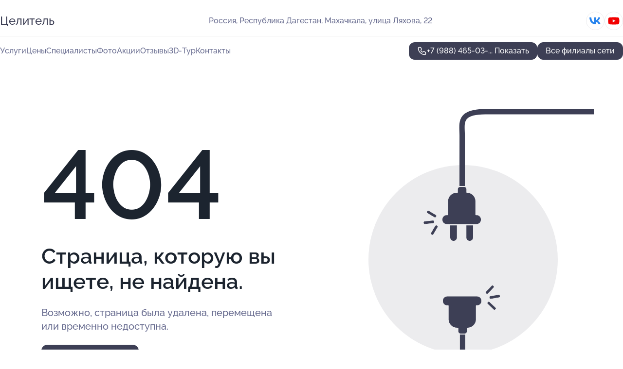

--- FILE ---
content_type: text/html; charset=utf-8
request_url: https://tselitel-med.ru/poliklinika_tselitel_na_ulitse_lyahova/specialist/lyudmila_vitalevna_nifontova/
body_size: 4926
content:
<!DOCTYPE html>
<html lang="ru">
<head>
	<meta http-equiv="Content-Type" content="text/html; charset=utf-8">
	<meta name="viewport" content="width=device-width,maximum-scale=1,initial-scale=1,user-scalable=0">
	<meta name="format-detection" content="telephone=no">
	<meta name="theme-color" content="#3D3F55">
	<meta name="description" content="">
	<link rel="icon" type="image/png" href="/favicon.png">

	<title>404</title>

	<link nonce="UjrvmknkAOPyPxrctkxkm9jj" href="//tselitel-med.ru/build/lego2/lego2.css?v=ffAwWDmDuvY" rel="stylesheet" >

		<script type="application/ld+json">{"@context":"http:\/\/schema.org","@type":"https:\/\/schema.org\/MedicalBusiness","name":"\u041f\u043e\u043b\u0438\u043a\u043b\u0438\u043d\u0438\u043a\u0430 \u0426\u0435\u043b\u0438\u0442\u0435\u043b\u044c","address":{"@type":"PostalAddress","streetAddress":"\u0420\u0435\u0441\u043f\u0443\u0431\u043b\u0438\u043a\u0430 \u0414\u0430\u0433\u0435\u0441\u0442\u0430\u043d, \u0443\u043b\u0438\u0446\u0430 \u041b\u044f\u0445\u043e\u0432\u0430, 22","addressLocality":"\u041c\u0430\u0445\u0430\u0447\u043a\u0430\u043b\u0430"},"url":"https:\/\/tselitel-med.ru\/poliklinika_tselitel_na_ulitse_lyahova\/","contactPoint":{"@type":"ContactPoint","telephone":"+7\u00a0(988)\u00a0465-03-64","contactType":"customer service","areaServed":"RU","availableLanguage":"Russian"},"sameAs":["https:\/\/vk.com\/celitel05","https:\/\/www.youtube.com\/channel\/UCRFyQVTZ3S-oh1vogf7KKdA"],"image":"https:\/\/p2.zoon.ru\/preview\/1Xrit41n0C7iMXHfubsjmg\/2400x1500x75\/1\/f\/b\/original_6156bf1b2f62730faa342117_615daee1c2524.jpg","aggregateRating":{"@type":"AggregateRating","ratingValue":5,"worstRating":1,"bestRating":5,"reviewCount":584}}</script>
		<script type="application/ld+json">{"@context":"http:\/\/schema.org","@type":"https:\/\/schema.org\/MedicalBusiness","name":"\u0414\u0435\u0442\u0441\u043a\u043e\u0435 \u043e\u0442\u0434\u0435\u043b\u0435\u043d\u0438\u0435 \u0426\u0435\u043b\u0438\u0442\u0435\u043b\u044c","address":{"@type":"PostalAddress","streetAddress":"\u0420\u0435\u0441\u043f\u0443\u0431\u043b\u0438\u043a\u0430 \u0414\u0430\u0433\u0435\u0441\u0442\u0430\u043d, \u0443\u043b\u0438\u0446\u0430 \u0410\u0446\u044b \u0410\u0431\u0434\u0443\u043b\u043b\u0430\u0435\u0432\u0430, 60","addressLocality":"\u041c\u0430\u0445\u0430\u0447\u043a\u0430\u043b\u0430"},"url":"https:\/\/tselitel-med.ru\/detskoe_otdelenie_tselitel_v_sovetskom_rajone\/","contactPoint":{"@type":"ContactPoint","telephone":"+7\u00a0(8722)\u00a052-22-84","contactType":"customer service","areaServed":"RU","availableLanguage":"Russian"},"sameAs":["https:\/\/vk.com\/celitel05"],"image":"https:\/\/p0.zoon.ru\/preview\/8Vn0BAh7XjVf8lAD0xbRyg\/2400x1500x75\/1\/5\/e\/original_57dd1e2740c088373b935622_655eeefb9f6a06.24067360.jpg","aggregateRating":{"@type":"AggregateRating","ratingValue":4.4,"worstRating":1,"bestRating":5,"reviewCount":1}}</script>
		<script type="application/ld+json">{"@context":"http:\/\/schema.org","@type":"https:\/\/schema.org\/MedicalBusiness","name":"\u041f\u043e\u043b\u0438\u043a\u043b\u0438\u043d\u0438\u043a\u0430 \u0426\u0435\u043b\u0438\u0442\u0435\u043b\u044c","address":{"@type":"PostalAddress","streetAddress":"\u0420\u0435\u0441\u043f\u0443\u0431\u043b\u0438\u043a\u0430 \u0414\u0430\u0433\u0435\u0441\u0442\u0430\u043d, \u0443\u043b\u0438\u0446\u0430 \u0410\u0431\u0434\u0443\u043b\u044b \u0410\u043b\u0438\u0435\u0432\u0430, 12","addressLocality":"\u041c\u0430\u0445\u0430\u0447\u043a\u0430\u043b\u0430"},"url":"https:\/\/tselitel-med.ru\/poliklinika_tselitel_na_ulitse_abduly_alieva_12\/","contactPoint":{"@type":"ContactPoint","telephone":"+7\u00a0(8722)\u00a052-22-84","contactType":"customer service","areaServed":"RU","availableLanguage":"Russian"},"sameAs":["https:\/\/vk.com\/celitel05"],"image":"https:\/\/p2.zoon.ru\/preview\/zgNV4bp4D8VuhKlki2Vhig\/2400x1500x75\/3\/6\/2\/original_5bc58ddcacc662038b4bbdaf_655eee3b5b9c36.83022902.jpg","aggregateRating":{"@type":"AggregateRating","ratingValue":4.2,"worstRating":1,"bestRating":5,"reviewCount":13}}</script>
		<script nonce="UjrvmknkAOPyPxrctkxkm9jj">
		window.js_base = '/js.php';
	</script>

	</head>
<body >
	 <header id="header" class="header" data-organization-id="6156bf1a2f62730faa342111">
	<div class="wrapper">
		<div class="header-container" data-uitest="lego-header-block">
			<div class="header-menu-activator" data-target="header-menu-activator">
				<span class="header-menu-activator__icon"></span>
			</div>

			<div class="header-title">
				<a href="/poliklinika_tselitel_na_ulitse_lyahova/">					Целитель
				</a>			</div>
			<div class="header-address text-3 text-secondary">Россия, Республика Дагестан, Махачкала, улица Ляхова, 22</div>

						<div class="header-socials flex gap-8 icon icon--36" data-target="header-socials">
									<!--noindex-->
					<a href="https://vk.com/celitel05" data-category="vk_group" rel="nofollow" target="_blank">
						<svg class="svg-icons-vk_group" ><use xlink:href="/build/lego2/icons.svg?v=mwanYvUAAgQ#vk_group"></use></svg>
					</a>
					<!--/noindex-->
									<!--noindex-->
					<a href="https://www.youtube.com/channel/UCRFyQVTZ3S-oh1vogf7KKdA" data-category="youtube" rel="nofollow" target="_blank">
						<svg class="svg-icons-youtube" ><use xlink:href="/build/lego2/icons.svg?v=mwanYvUAAgQ#youtube"></use></svg>
					</a>
					<!--/noindex-->
							</div>
					</div>

		<nav class="nav" data-target="header-nav" data-uitest="lego-navigation-block">
			<ul>
									<li data-target="header-services">
						<svg class="svg-icons-services" ><use xlink:href="/build/lego2/icons.svg?v=mwanYvUAAgQ#services"></use></svg>
						<a data-target="header-nav-link" href="https://tselitel-med.ru/poliklinika_tselitel_na_ulitse_lyahova/services/" data-za="{&quot;ev_label&quot;:&quot;all_service&quot;}">Услуги</a>
					</li>
									<li data-target="header-prices">
						<svg class="svg-icons-prices" ><use xlink:href="/build/lego2/icons.svg?v=mwanYvUAAgQ#prices"></use></svg>
						<a data-target="header-nav-link" href="https://tselitel-med.ru/poliklinika_tselitel_na_ulitse_lyahova/price/" data-za="{&quot;ev_label&quot;:&quot;price&quot;}">Цены</a>
					</li>
									<li data-target="header-specialists">
						<svg class="svg-icons-specialists" ><use xlink:href="/build/lego2/icons.svg?v=mwanYvUAAgQ#specialists"></use></svg>
						<a data-target="header-nav-link" href="https://tselitel-med.ru/poliklinika_tselitel_na_ulitse_lyahova/#specialists" data-za="{&quot;ev_label&quot;:&quot;org_prof&quot;}">Специалисты</a>
					</li>
									<li data-target="header-photo">
						<svg class="svg-icons-photo" ><use xlink:href="/build/lego2/icons.svg?v=mwanYvUAAgQ#photo"></use></svg>
						<a data-target="header-nav-link" href="https://tselitel-med.ru/poliklinika_tselitel_na_ulitse_lyahova/#photos" data-za="{&quot;ev_label&quot;:&quot;photos&quot;}">Фото</a>
					</li>
									<li data-target="header-offers">
						<svg class="svg-icons-offers" ><use xlink:href="/build/lego2/icons.svg?v=mwanYvUAAgQ#offers"></use></svg>
						<a data-target="header-nav-link" href="https://tselitel-med.ru/poliklinika_tselitel_na_ulitse_lyahova/#offers" data-za="{&quot;ev_label&quot;:&quot;offer&quot;}">Акции</a>
					</li>
									<li data-target="header-reviews">
						<svg class="svg-icons-reviews" ><use xlink:href="/build/lego2/icons.svg?v=mwanYvUAAgQ#reviews"></use></svg>
						<a data-target="header-nav-link" href="https://tselitel-med.ru/poliklinika_tselitel_na_ulitse_lyahova/#reviews" data-za="{&quot;ev_label&quot;:&quot;reviews&quot;}">Отзывы</a>
					</li>
									<li data-target="header-tour3d">
						<svg class="svg-icons-tour3d" ><use xlink:href="/build/lego2/icons.svg?v=mwanYvUAAgQ#tour3d"></use></svg>
						<a data-target="header-nav-link" href="https://tselitel-med.ru/poliklinika_tselitel_na_ulitse_lyahova/#tour3d" data-za="{&quot;ev_label&quot;:&quot;tour3d&quot;}">3D-Тур</a>
					</li>
									<li data-target="header-contacts">
						<svg class="svg-icons-contacts" ><use xlink:href="/build/lego2/icons.svg?v=mwanYvUAAgQ#contacts"></use></svg>
						<a data-target="header-nav-link" href="https://tselitel-med.ru/poliklinika_tselitel_na_ulitse_lyahova/#contacts" data-za="{&quot;ev_label&quot;:&quot;contacts&quot;}">Контакты</a>
					</li>
							</ul>

			<div class="header-controls">
				<div class="header-controls__wrapper">
					<a
	href="tel:+79884650364"
	class="phone-button button button--primary button--36 icon--20"
	data-phone="+7 (988) 465-03-64"
	data-za="{&quot;ev_sourceType&quot;:&quot;&quot;,&quot;ev_sourceId&quot;:&quot;6156bf1a2f62730faa342111.a026&quot;,&quot;object_type&quot;:&quot;organization&quot;,&quot;object_id&quot;:&quot;6156bf1a2f62730faa342111.a026&quot;,&quot;ev_label&quot;:&quot;premium&quot;,&quot;ev_category&quot;:&quot;phone_o_l&quot;}">
	<svg class="svg-icons-phone" ><use xlink:href="/build/lego2/icons.svg?v=mwanYvUAAgQ#phone"></use></svg>
			<div data-target="show-phone-number">
			+7 (988) 465-03-...
			<span data-target="phone-button-show">Показать</span>
		</div>
	</a>


									</div>

									<a href="https://tselitel-med.ru/" class="header-controls__booking button button--primary button--36 button--mobile-fluid">Все филиалы сети</a>
							</div>

			<div class="header-nav-address">
									<div class="header-block flex gap-12 icon icon--36" data-target="header-socials">
													<!--noindex-->
							<a href="https://vk.com/celitel05" data-category="vk_group" rel="nofollow" target="_blank">
								<svg class="svg-icons-vk_group" ><use xlink:href="/build/lego2/icons.svg?v=mwanYvUAAgQ#vk_group"></use></svg>
							</a>
							<!--/noindex-->
													<!--noindex-->
							<a href="https://www.youtube.com/channel/UCRFyQVTZ3S-oh1vogf7KKdA" data-category="youtube" rel="nofollow" target="_blank">
								<svg class="svg-icons-youtube" ><use xlink:href="/build/lego2/icons.svg?v=mwanYvUAAgQ#youtube"></use></svg>
							</a>
							<!--/noindex-->
											</div>
				
				<div class="header-block text-3 text-center text-secondary">Россия, Республика Дагестан, Махачкала, улица Ляхова, 22</div>
			</div>
		</nav>
	</div>
</header>
<div class="header-placeholder"></div>

<div class="contacts-panel" id="contacts-panel">
	

	<div class="contacts-panel-wrapper">
								<a href="tel:+79884650364" class="contacts-panel-icon" data-phone="+7 (988) 465-03-64" data-za="{&quot;ev_sourceType&quot;:&quot;nav_panel&quot;,&quot;ev_sourceId&quot;:&quot;6156bf1a2f62730faa342111.a026&quot;,&quot;object_type&quot;:&quot;organization&quot;,&quot;object_id&quot;:&quot;6156bf1a2f62730faa342111.a026&quot;,&quot;ev_label&quot;:&quot;premium&quot;,&quot;ev_category&quot;:&quot;phone_o_l&quot;}">
				<svg class="svg-icons-phone_filled" ><use xlink:href="/build/lego2/icons.svg?v=mwanYvUAAgQ#phone_filled"></use></svg>
			</a>
						</div>
</div>

<script nonce="UjrvmknkAOPyPxrctkxkm9jj" type="module">
	import { initContactsPanel } from '//tselitel-med.ru/build/lego2/lego2.js?v=At8PkRp6+qc';

	initContactsPanel(document.getElementById('contacts-panel'));
</script>


<script nonce="UjrvmknkAOPyPxrctkxkm9jj" type="module">
	import { initHeader } from '//tselitel-med.ru/build/lego2/lego2.js?v=At8PkRp6+qc';

	initHeader(document.getElementById('header'));
</script>
 	<main class="main-container">
		<div class="wrapper section-wrapper">
			<div class="error-page wrapper">
	<div class="error-page-info">
		<div class="error-page-info__title">
			404
		</div>
		<div class="error-page-info__text">
			Страница, которую вы ищете,
			не найдена.
		</div>
		<div class="error-page-info__subtext">
			Возможно, страница была удалена, перемещена или временно недоступна.
		</div>
		<div class="error-page-info__button">
			<a href="https://tselitel-med.ru/" class="button button--primary button--44">
				Перейти на главную
			</a>
		</div>
	</div>
	<img class="error-page__image" src="/images/v2/not_found.svg" alt="not found">
</div>
		</div>
	</main>
	 <footer class="footer" data-uitest="lego-footer-block">
	<div class="wrapper">
		<div class="footer-blocks">
			<div class="footer-block footer-first">
				<div class="text-3 strong">&copy; Поликлиника Целитель на&#160;улице Ляхова, 2026</div>

				<div>
					
					Россия, Республика Дагестан, Махачкала, улица Ляхова, 22
											<div>
													Район Советский												</div>
					
					<span class="workhours">
Время работы:  Пн-пт: 07:30—21:00; сб: 08:00—20:00; вс: 08:00—19:00 
	<br>Откроемся в 07:30
	<meta itemprop="openingHours" content="Mo-Fr 07:30-21:00" />
	<meta itemprop="openingHours" content="Sa 08:00-20:00" />
	<meta itemprop="openingHours" content="Su 08:00-19:00" />
</span>

				</div>
			</div>

			<div class="footer-block footer-second">
				<a
					href="tel:+79884650364"
					class="text-3 flex flex--center gap-8 icon icon--20 "
					dir="ltr"
					data-number="+7 (988) 465-03-64"
					data-za="{&quot;ev_sourceType&quot;:&quot;footer&quot;,&quot;ev_sourceId&quot;:&quot;6156bf1a2f62730faa342111.a026&quot;,&quot;object_type&quot;:&quot;organization&quot;,&quot;object_id&quot;:&quot;6156bf1a2f62730faa342111.a026&quot;,&quot;ev_label&quot;:&quot;premium&quot;,&quot;ev_category&quot;:&quot;phone_o_l&quot;}"				>
					<svg class="svg-icons-phone" ><use xlink:href="/build/lego2/icons.svg?v=mwanYvUAAgQ#phone"></use></svg>
					+7 (988) 465-03-64
				</a>

				<div>
					“Имеются противопоказания, необходима консультация специалиста.<br>
					Цены, размещенные на сайте, не являются публичной офертой. С полным прейскурантом вы можете ознакомиться на стойках ресепшн или связавшись по телефону”
				</div>
			</div>

			<div class="footer-last">
				<div class="flex gap-24">
					<div class="text-gray">2012-2026 &copy; ZOON</div>
					<a href="/policy/" class="text-gray" target="_blank">Политика обработки данных</a>
				</div>
				<a href="https://zoon.ru/" class="text-gray" target="_blank">Разработано в Zoon</a>
			</div>
		</div>
	</div>
</footer>
 	
<!-- Yandex.Metrika counter -->
<script nonce="UjrvmknkAOPyPxrctkxkm9jj">
	(function(w, d, c, e){
		(function(m,e,t,r,i,k,a){m[i]=m[i]||function(){(m[i].a=m[i].a||[]).push(arguments)};
			m[i].l=1*new Date();k=e.createElement(t),a=e.getElementsByTagName(t)[0],k.async=1,k.src=r,a.parentNode.insertBefore(k,a)})
		(w, d, "script", "\/\/mc.yandex.ru\/metrika\/tag.js", c);

		var rawCookie = d.cookie.split('; ');
		var cookie = {};
		for (var i = 0; i < rawCookie.length; ++i) {
			var kval = rawCookie[i].split('=');
			cookie[kval[0]] = kval[1];
		}
		var p = [];
		
		w[c]("24487664", 'init', {
			accurateTrackBounce: true,
			clickmap: (Math.random() < 0.3),
			params: p,
			trackLinks: true,
			webvisor: false,
			trackHash: true,
			triggerEvent: true
		});
		(w[c].ids=w[c].ids||[]).push("24487664");

		function formatUrl (url) {
			const o = new URL(url, window.location);
			return o.pathname + o.search + o.hash;
		}

		window.addEventListener('track:pageview', function(e){
			w[c]("24487664", 'hit', formatUrl(e.detail.url), { referer: formatUrl(e.detail.referer) });
		});

		window.addEventListener('track:event', function(e){
			const provider = e.detail.provider;
			if (provider && provider !== 'metrika') return;

			const data = e.detail.data;
			const eventData = [data.ev_category, data.ev_action, data.ev_label].filter(Boolean);
			w[c]("24487664", 'reachGoal', eventData.join('-'), {"user_id":0});
		});

	})(window, document, 'ym', 'track-event.metrika track-event-nonint.metrika');
</script>
<noscript><div><img src="https://mc.yandex.ru/watch/24487664" style="position:absolute; left:-9999px;" alt="" /></div></noscript>
<!-- /Yandex.Metrika counter -->
<script type="module" nonce="UjrvmknkAOPyPxrctkxkm9jj">
	import { initStat } from '//tselitel-med.ru/build/lego2/lego2.js?v=At8PkRp6+qc';

	var p = {
		server: {"anon_user_id":"20260127025733kI9v.42d2","ip":"52.14.158.235","ip_country":"US","page_url":"https:\/\/tselitel-med.ru\/poliklinika_tselitel_na_ulitse_lyahova\/specialist\/lyudmila_vitalevna_nifontova\/","referer_type":"other2","session_id":"xiqESgnUYgzgEaI6knDD1kMx5ep9ss","ua_full":"mozilla\/5.0 (macintosh; intel mac os x 10_15_7) applewebkit\/537.36 (khtml, like gecko) chrome\/131.0.0.0 safari\/537.36; claudebot\/1.0; +claudebot@anthropic.com)","ua_short":"chrome 131","ua_type":"desktop","user_class":"","seotarget_type":"lego-service","seotarget_city":"makhachkala","seotarget_category":"medical","seotarget_account_type":"org_premium","seotarget_url_tail":null,"seotarget_subtype":""},
		ua_resolution_w: window.screen.width,
		ua_resolution_h: window.screen.height,
		page_render_ts: 1769471853,
		hash: "d1f1e3eccdc659ea8e077af845b5a67f",
		cat: {"hash":"8d3d312df4ac6dc2a1d575e0811cb3c8"}
	};

						p["object_type"] = "organization";
								p["object_id"] = ["6156bf1a2f62730faa342111.a026"];
											p["lego_id"] = "6182fe165a74de779058cbfb.e77b";
																		
	initStat(p, {});
</script>
<script type="module" nonce="UjrvmknkAOPyPxrctkxkm9jj">
	import {  sendStat } from '//tselitel-med.ru/build/lego2/lego2.js?v=At8PkRp6+qc';
	sendStat({object_type: 'lego_site', object_id: '6182fe165a74de779058cbfb.e77b', ev_type: 'stat', ev_category: 'hit'});
			sendStat({object_type: 'lego_site', object_id: '6182fe165a74de779058cbfb.e77b', ev_type: 'stat', ev_category: 'other'});
	</script>
</body>
</html>
